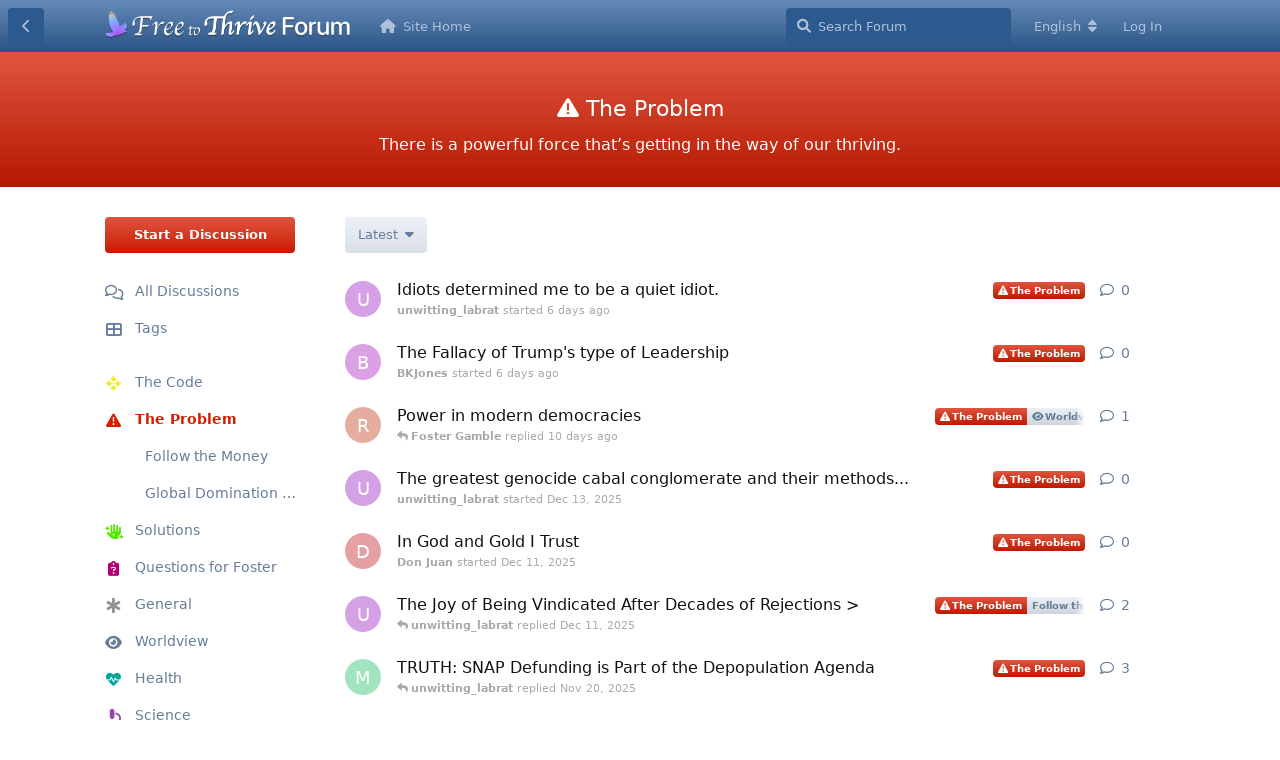

--- FILE ---
content_type: text/html; charset=utf-8
request_url: https://forum.freetothrive.com/t/the-problem
body_size: 20359
content:
<!doctype html>
<html  dir="ltr"        lang="en" >
    <head>
        <meta charset="utf-8">
        <title>The Problem - Free to Thrive Forum</title>

        <link rel="stylesheet" href="https://forum.freetothrive.com/assets/forum.css?v=138a9af5">
<link rel="preload" href="https://forum.freetothrive.com/assets/forum.css?v=138a9af5" as="style">
<link rel="preload" href="https://forum.freetothrive.com/assets/forum.js?v=6bf09b39" as="script">
<link rel="preload" href="https://forum.freetothrive.com/assets/forum-en.js?v=4954c2dd" as="script">
<link rel="preload" href="https://forum.freetothrive.com/assets/extensions/blomstra-fontawesome/fontawesome-6-free/fa-brands-400.woff2" as="font" type="font/woff2" crossorigin="">
<link rel="preload" href="https://forum.freetothrive.com/assets/extensions/blomstra-fontawesome/fontawesome-6-free/fa-regular-400.woff2" as="font" type="font/woff2" crossorigin="">
<link rel="preload" href="https://forum.freetothrive.com/assets/extensions/blomstra-fontawesome/fontawesome-6-free/fa-solid-900.woff2" as="font" type="font/woff2" crossorigin="">
<meta name="viewport" content="width=device-width, initial-scale=1, maximum-scale=1, minimum-scale=1">
<meta name="description" content="There is a powerful force that’s getting in the way of our thriving.">
<meta name="theme-color" content="#31639e">
<link rel="shortcut icon" href="https://forum.freetothrive.com/assets/favicon-pgybqjlh.png">
    </head>

    <body>
        <script defer data-domain="forum.freetothrive.com" src="https://analytics.freetothrive.com/js/script.outbound-links.file-downloads.js"></script>


<div id="app" class="App">

    <div id="app-navigation" class="App-navigation"></div>

    <div id="drawer" class="App-drawer">

        <header id="header" class="App-header">
            <div id="header-navigation" class="Header-navigation"></div>
            <div class="container">
                <div class="Header-title">
                    <a href="https://forum.freetothrive.com" id="home-link">
                                                    <img src="https://forum.freetothrive.com/assets/logo-mm7oxkwu.png" alt="Free to Thrive Forum" class="Header-logo">
                                            </a>
                </div>
                <div id="header-primary" class="Header-primary"></div>
                <div id="header-secondary" class="Header-secondary"></div>
            </div>
        </header>

    </div>

    <main class="App-content">
        <div id="content"></div>

        <div id="flarum-loading" style="display: none">
    Loading...
</div>

<noscript>
    <div class="Alert">
        <div class="container">
            This site is best viewed in a modern browser with JavaScript enabled.
        </div>
    </div>
</noscript>

<div id="flarum-loading-error" style="display: none">
    <div class="Alert">
        <div class="container">
            Something went wrong while trying to load the full version of this site. Try hard-refreshing this page to fix the error.
        </div>
    </div>
</div>

<noscript id="flarum-content">
    <div class="container">
    <h1>The Problem</h1>
    <p>There is a powerful force that’s getting in the way of our thriving.</p>

    <ul>
                    <li>
                <a href="https://forum.freetothrive.com/d/575-idiots-determined-me-to-be-a-quiet-idiot">
                     Idiots determined me to be a quiet idiot.
                </a>
            </li>
                    <li>
                <a href="https://forum.freetothrive.com/d/574-the-fallacy-of-trumps-type-of-leadership">
                    The Fallacy of Trump&#039;s type of Leadership
                </a>
            </li>
                    <li>
                <a href="https://forum.freetothrive.com/d/572-power-in-modern-democracies">
                    Power in modern democracies
                </a>
            </li>
                    <li>
                <a href="https://forum.freetothrive.com/d/566-the-greatest-genocide-cabal-conglomerate-and-their-methods">
                    The greatest genocide cabal conglomerate and their methods...
                </a>
            </li>
                    <li>
                <a href="https://forum.freetothrive.com/d/564-in-god-and-gold-i-trust">
                    In God and Gold I Trust
                </a>
            </li>
                    <li>
                <a href="https://forum.freetothrive.com/d/562-the-joy-of-being-vindicated-after-decades-of-rejections">
                    The Joy of Being Vindicated After Decades of Rejections &gt;
                </a>
            </li>
                    <li>
                <a href="https://forum.freetothrive.com/d/554-truth-snap-defunding-is-part-of-the-depopulation-agenda">
                    TRUTH: SNAP Defunding is Part of the Depopulation Agenda
                </a>
            </li>
                    <li>
                <a href="https://forum.freetothrive.com/d/551-the-end-point-of-human-colony-collapse-diseases-disorder">
                    The End Point of Human Colony Collapse Diseases &amp; Disorder...
                </a>
            </li>
                    <li>
                <a href="https://forum.freetothrive.com/d/365-we-cannot-let-this-happen-again">
                    We cannot let this happen again?
                </a>
            </li>
                    <li>
                <a href="https://forum.freetothrive.com/d/526-confronting-perplexity-of-war-on-humanity">
                    Confronting Perplexity of War on Humanity
                </a>
            </li>
                    <li>
                <a href="https://forum.freetothrive.com/d/537-conservation-of-energy-is-not-violated-if-time-reverses-direction">
                    Conservation of Energy is not violated if Time reverses direction.
                </a>
            </li>
                    <li>
                <a href="https://forum.freetothrive.com/d/395-the-external-authority-cult-threatens-all-of-humanity">
                    The External Authority Cult threatens all of humanity!
                </a>
            </li>
                    <li>
                <a href="https://forum.freetothrive.com/d/356-why-are-we-wasting-time-with-the-selection-distraction">
                    Why are we wasting time with the selection distraction?
                </a>
            </li>
                    <li>
                <a href="https://forum.freetothrive.com/d/366-by-means-of-deception">
                    ...by means of deception
                </a>
            </li>
                    <li>
                <a href="https://forum.freetothrive.com/d/513-why-am-i-still-alive">
                    Why am I still alive?
                </a>
            </li>
                    <li>
                <a href="https://forum.freetothrive.com/d/362-still-allowing-the-criminals-behind-the-911-crime-to-exist-among-us">
                    Still allowing the criminals behind the 911 crime to exist among us?
                </a>
            </li>
                    <li>
                <a href="https://forum.freetothrive.com/d/506-is-this-the-famous-the-final-solution">
                    Is this the famous &quot;The Final Solution?&quot;
                </a>
            </li>
                    <li>
                <a href="https://forum.freetothrive.com/d/505-should-you-consider-to-say-good-buy-to-yourself">
                    should you consider to say good buy to yourself?
                </a>
            </li>
                    <li>
                <a href="https://forum.freetothrive.com/d/498-1-on-1-foster-and-mark-gober">
                    1 on 1 Foster and Mark Gober 
                </a>
            </li>
                    <li>
                <a href="https://forum.freetothrive.com/d/499-please-disprove-these-subjects">
                    Please disprove these subjects
                </a>
            </li>
            </ul>

    
            <a href="https://forum.freetothrive.com/t/the-problem?page=2">Next Page &raquo;</a>
    </div>

</noscript>


        <div class="App-composer">
            <div class="container">
                <div id="composer"></div>
            </div>
        </div>
    </main>

</div>

<style>
  #site-home-link {
    position: relative;
    top: 2px;
    margin-right: 4ex;
  }
</style>

<script>
  (function () {
    const home_link = document.getElementById('home-link');
    const parent = home_link.parentNode;

    const icon = document.createElement('i');
    icon.setAttribute('class', 'fas fa-home');

    const link = document.createElement('a');
    link.setAttribute('href', 'https://www.freetothrive.com');
    link.setAttribute('title', 'Return to the Free to Thrive home');
    link.setAttribute('id', 'site-home-link');
    link.appendChild(icon);

    parent.insertBefore(link, home_link);

    // remove leading space from home_link
    const text = home_link.childNodes[0];
    home_link.removeChild(text);
  }); //();
</script>



        <div id="modal"></div>
        <div id="alerts"></div>

        <script>
            document.getElementById('flarum-loading').style.display = 'block';
            var flarum = {extensions: {}};
        </script>

        <script src="https://forum.freetothrive.com/assets/forum.js?v=6bf09b39"></script>
<script src="https://forum.freetothrive.com/assets/forum-en.js?v=4954c2dd"></script>

        <script id="flarum-json-payload" type="application/json">{"resources":[{"type":"forums","id":"1","attributes":{"title":"Free to Thrive Forum","description":"","showLanguageSelector":true,"baseUrl":"https:\/\/forum.freetothrive.com","basePath":"","baseOrigin":"https:\/\/forum.freetothrive.com","debug":false,"apiUrl":"https:\/\/forum.freetothrive.com\/api","welcomeTitle":"Welcome to the Free to Thrive Forum!","welcomeMessage":"Join discussions with other Free to Thrive members. Paying members also gain exclusive access to ask Foster questions and to participate in the creation of his upcoming book.\n\nChoose a topic to start your discussion, or choose \u201cAll\u00a0Discussions\u201d to view the current discussions.","themePrimaryColor":"#31639e","themeSecondaryColor":"#7196c3","logoUrl":"https:\/\/forum.freetothrive.com\/assets\/logo-mm7oxkwu.png","faviconUrl":"https:\/\/forum.freetothrive.com\/assets\/favicon-pgybqjlh.png","headerHtml":"\u003Cscript defer data-domain=\u0022forum.freetothrive.com\u0022 src=\u0022https:\/\/analytics.freetothrive.com\/js\/script.outbound-links.file-downloads.js\u0022\u003E\u003C\/script\u003E\n","footerHtml":"\u003Cstyle\u003E\n  #site-home-link {\n    position: relative;\n    top: 2px;\n    margin-right: 4ex;\n  }\n\u003C\/style\u003E\n\n\u003Cscript\u003E\n  (function () {\n    const home_link = document.getElementById(\u0027home-link\u0027);\n    const parent = home_link.parentNode;\n\n    const icon = document.createElement(\u0027i\u0027);\n    icon.setAttribute(\u0027class\u0027, \u0027fas fa-home\u0027);\n\n    const link = document.createElement(\u0027a\u0027);\n    link.setAttribute(\u0027href\u0027, \u0027https:\/\/www.freetothrive.com\u0027);\n    link.setAttribute(\u0027title\u0027, \u0027Return to the Free to Thrive home\u0027);\n    link.setAttribute(\u0027id\u0027, \u0027site-home-link\u0027);\n    link.appendChild(icon);\n\n    parent.insertBefore(link, home_link);\n\n    \/\/ remove leading space from home_link\n    const text = home_link.childNodes[0];\n    home_link.removeChild(text);\n  }); \/\/();\n\u003C\/script\u003E\n","allowSignUp":false,"defaultRoute":"\/tags","canViewForum":true,"canStartDiscussion":false,"canSearchUsers":false,"canCreateAccessToken":false,"canModerateAccessTokens":false,"assetsBaseUrl":"https:\/\/forum.freetothrive.com\/assets","canViewFlags":false,"guidelinesUrl":null,"canBypassTagCounts":false,"minPrimaryTags":"1","maxPrimaryTags":"1","minSecondaryTags":"0","maxSecondaryTags":"4","maicol07-sso.signup_url":"https:\/\/www.freetothrive.com\/#\/portal\/signup","maicol07-sso.login_url":"https:\/\/www.freetothrive.com\/#\/portal\/signin","maicol07-sso.logout_url":"https:\/\/www.freetothrive.com\/#\/portal\/account","maicol07-sso.manage_account_url":"https:\/\/www.freetothrive.com\/#\/portal\/account\/profile","maicol07-sso.manage_account_btn_open_in_new_tab":"0","maicol07-sso.remove_login_btn":"","maicol07-sso.remove_signup_btn":"","maicol07-sso.provider_mode":"","ianm-translate.useNativeLocaleNames":true,"ianm-translate.supportedLanguages":["en","vi","uzb","tr","ta","sv","es","sk","si","ru","ro","pl","fa","lt","lv","ko","ja","it","hu","hi","he","el","de","fr","fi","nl","zh-Hans","pt-BR","az","ar"],"fof-user-bio.maxLength":200,"fof-user-bio.maxLines":0,"fof-upload.canUpload":false,"fof-upload.canDownload":true,"fof-upload.composerButtonVisiblity":"upload-btn","fof-merge-discussions.search_limit":4,"canStartPrivateDiscussion":false,"canStartPrivateDiscussionWithUsers":false,"canAddMoreThanTwoUserRecipients":false,"canStartPrivateDiscussionWithGroups":false,"canStartPrivateDiscussionWithBlockers":false,"byobu.icon-badge":"fas fa-map","byobu.icon-postAction":"far fa-map","displayNameDriver":"nickname","setNicknameOnRegistration":true,"randomizeUsernameOnRegistration":true,"allowUsernameMentionFormat":false,"websocket.key":"f180575a41fbde105e9c94d3cffad2bf","websocket.host":"forum.freetothrive.com","websocket.port":443,"websocket.secure":true,"blomstra-realtime.release-discussion-updates-interval":120,"toggleRichTextEditorButton":false},"relationships":{"groups":{"data":[{"type":"groups","id":"1"},{"type":"groups","id":"2"},{"type":"groups","id":"3"},{"type":"groups","id":"4"},{"type":"groups","id":"5"},{"type":"groups","id":"6"},{"type":"groups","id":"7"}]},"tags":{"data":[{"type":"tags","id":"1"},{"type":"tags","id":"15"},{"type":"tags","id":"16"},{"type":"tags","id":"17"},{"type":"tags","id":"30"},{"type":"tags","id":"14"},{"type":"tags","id":"7"},{"type":"tags","id":"12"},{"type":"tags","id":"6"}]},"links":{"data":[{"type":"links","id":"1"}]}}},{"type":"groups","id":"1","attributes":{"nameSingular":"Admin","namePlural":"Admins","color":"#B72A2A","icon":"fas fa-wrench","isHidden":0}},{"type":"groups","id":"2","attributes":{"nameSingular":"Guest","namePlural":"Guests","color":null,"icon":null,"isHidden":0}},{"type":"groups","id":"3","attributes":{"nameSingular":"Member","namePlural":"Members","color":null,"icon":null,"isHidden":0}},{"type":"groups","id":"4","attributes":{"nameSingular":"Mod","namePlural":"Mods","color":"#80349E","icon":"fas fa-bolt","isHidden":0}},{"type":"groups","id":"5","attributes":{"nameSingular":"Patron","namePlural":"Patrons","color":"#006d8f","icon":"fas fa-comment-dollar","isHidden":0}},{"type":"groups","id":"6","attributes":{"nameSingular":"Angel","namePlural":"Angels","color":"#ffaa00","icon":"fas fa-hand-holding-dollar","isHidden":0}},{"type":"groups","id":"7","attributes":{"nameSingular":"Staff","namePlural":"Staff","color":"#9a244f","icon":"fas fa-clipboard-user","isHidden":0}},{"type":"tags","id":"1","attributes":{"name":"General","description":"Discussions that don\u2019t fit into the other topics can go here.","slug":"general","color":"#929292","backgroundUrl":null,"backgroundMode":null,"icon":"fas fa-star-of-life","discussionCount":88,"position":5,"defaultSort":null,"isChild":false,"isHidden":false,"lastPostedAt":"2025-12-05T00:35:18+00:00","canStartDiscussion":false,"canAddToDiscussion":false,"subscription":null}},{"type":"tags","id":"15","attributes":{"name":"The Problem","description":"There is a powerful force that\u2019s getting in the way of our thriving.","slug":"the-problem","color":"#d51d00","backgroundUrl":null,"backgroundMode":null,"icon":"fas fa-triangle-exclamation","discussionCount":85,"position":1,"defaultSort":null,"isChild":false,"isHidden":false,"lastPostedAt":"2026-01-25T01:10:57+00:00","canStartDiscussion":false,"canAddToDiscussion":false,"subscription":null}},{"type":"tags","id":"16","attributes":{"name":"The Code","description":"The code may be our most powerful key to thriving.","slug":"the-code","color":"#eeec1e","backgroundUrl":null,"backgroundMode":null,"icon":"fas fa-arrows-to-dot","discussionCount":55,"position":0,"defaultSort":null,"isChild":false,"isHidden":false,"lastPostedAt":"2025-12-01T17:05:09+00:00","canStartDiscussion":false,"canAddToDiscussion":false,"subscription":null}},{"type":"tags","id":"17","attributes":{"name":"Solutions","description":"What on Earth does it take to thrive?","slug":"solutions","color":"#56e900","backgroundUrl":null,"backgroundMode":null,"icon":"fas fa-hand-sparkles","discussionCount":130,"position":2,"defaultSort":null,"isChild":false,"isHidden":false,"lastPostedAt":"2026-01-19T21:34:43+00:00","canStartDiscussion":false,"canAddToDiscussion":false,"subscription":null}},{"type":"tags","id":"30","attributes":{"name":"Questions for Foster","description":"Paying subscribers can ask Foster anything.","slug":"questions-for-foster","color":"#b30077","backgroundUrl":null,"backgroundMode":null,"icon":"fas fa-clipboard-question","discussionCount":119,"position":3,"defaultSort":null,"isChild":false,"isHidden":false,"lastPostedAt":"2026-01-24T17:05:48+00:00","canStartDiscussion":false,"canAddToDiscussion":false,"subscription":null}},{"type":"tags","id":"14","attributes":{"name":"Worldview","description":"People are engaging worldwide in conversations that inspect and expose various destructive systems and the worldviews that put them in place, supporting the emergence of greater integrity and morality in the process.","slug":"worldview","color":"","backgroundUrl":null,"backgroundMode":null,"icon":"fas fa-eye","discussionCount":28,"position":null,"defaultSort":null,"isChild":false,"isHidden":false,"lastPostedAt":"2026-01-20T18:14:45+00:00","canStartDiscussion":false,"canAddToDiscussion":false,"subscription":null}},{"type":"tags","id":"7","attributes":{"name":"Health","description":"Whole-systems approaches for prevention and healing are emerging, natural treatments and technologies have the potential to cure cancer, and meaningful health care reform can be achieved.","slug":"health","color":"#00a899","backgroundUrl":null,"backgroundMode":null,"icon":"fas fa-heartbeat","discussionCount":26,"position":null,"defaultSort":null,"isChild":false,"isHidden":false,"lastPostedAt":"2026-01-19T21:34:43+00:00","canStartDiscussion":false,"canAddToDiscussion":false,"subscription":null}},{"type":"tags","id":"12","attributes":{"name":"Science","description":"Research and development takes place in a truly free market of voluntary association and results that impact the public are transparent about the sources of their funding. Science is honored for its ability to discover how we can align our systems with natural principles and thrive together on a healthy planet.","slug":"science","color":"#954ba5","backgroundUrl":null,"backgroundMode":null,"icon":"fas fa-microscope","discussionCount":17,"position":null,"defaultSort":null,"isChild":false,"isHidden":false,"lastPostedAt":"2025-09-18T18:52:45+00:00","canStartDiscussion":false,"canAddToDiscussion":false,"subscription":null}},{"type":"tags","id":"6","attributes":{"name":"Governance","description":"We can transition out of current government systems and ultimately create empowering, self-governing, voluntary communities where everyone is given the opportunity to thrive and be truly free.","slug":"governance","color":"#26743f","backgroundUrl":null,"backgroundMode":null,"icon":"fas fa-flag","discussionCount":9,"position":null,"defaultSort":null,"isChild":false,"isHidden":false,"lastPostedAt":"2025-01-03T18:09:23+00:00","canStartDiscussion":false,"canAddToDiscussion":false,"subscription":null}},{"type":"links","id":"1","attributes":{"id":1,"title":"Site Home","icon":"fas fa-home","url":"https:\/\/www.freetothrive.com","position":null,"isInternal":false,"isNewtab":false,"useRelMe":false,"isChild":false}}],"session":{"userId":0,"csrfToken":"u9lcsDQQTpAbGJZOxpAH222m1CVo8eO1oeNcH88b"},"locales":{"en":"English","vi":"Ti\u1ebfng Vi\u1ec7t","uzb":"O\u0027zbek","tr":"Turkish","ta":"\u0ba4\u0bae\u0bbf\u0bb4\u0bcd","sv":"Svenska","es":"Espa\u00f1ol","sk":"Sloven\u010dina","si":"\u0dc3\u0dd2\u0d82\u0dc4\u0dbd","ru":"\u0420\u0443\u0441\u0441\u043a\u0438\u0439","ro":"Romanian","pl":"Polski","fa":"Persian","lt":"Lietuvi\u0173","lv":"Latvian","ko":"\ud55c\uad6d\uc5b4","ja":"\u65e5\u672c\u8a9e","it":"Italiano","hu":"Hungarian","hi":"Hindi","he":"\u05e2\u05d1\u05e8\u05d9\u05ea","el":"Greek","de":"Deutsch","fr":"Fran\u00e7ais","fi":"Suomi","nl":"Nederlands","zh-Hans":"\u7b80\u4f53\u4e2d\u6587","pt-BR":"Portugu\u00eas Brasileiro","az":"Azerbaijani","ar":"Arabic"},"locale":"en","fof-follow-tags.following_page_default":null,"blomstra-realtime.typing-indicator":true,"blomstra-realtime.release-discussion-updates":true,"apiDocument":{"links":{"first":"https:\/\/forum.freetothrive.com\/api\/discussions?sort=\u0026filter%5Btag%5D=the-problem\u0026page%5Blimit%5D=20","next":"https:\/\/forum.freetothrive.com\/api\/discussions?sort=\u0026filter%5Btag%5D=the-problem\u0026page%5Boffset%5D=20\u0026page%5Blimit%5D=20"},"data":[{"type":"discussions","id":"575","attributes":{"title":" Idiots determined me to be a quiet idiot.","slug":"575-idiots-determined-me-to-be-a-quiet-idiot","commentCount":1,"participantCount":1,"createdAt":"2026-01-25T01:10:57+00:00","lastPostedAt":"2026-01-25T01:10:57+00:00","lastPostNumber":1,"canReply":false,"canRename":false,"canDelete":false,"canHide":false,"isApproved":true,"subscription":null,"canTag":false,"isLocked":false,"canLock":false,"canTranslate":true,"detectedLang":"en","canSplit":false,"canMerge":false,"canEditRecipients":false,"canEditUserRecipients":false,"canEditGroupRecipients":false,"isPrivateDiscussion":false,"isSticky":false,"canSticky":false,"canViewWhoTypes":false},"relationships":{"user":{"data":{"type":"users","id":"504"}},"lastPostedUser":{"data":{"type":"users","id":"504"}},"tags":{"data":[{"type":"tags","id":"15"}]},"recipientUsers":{"data":[]},"recipientGroups":{"data":[]},"firstPost":{"data":{"type":"posts","id":"2431"}}}},{"type":"discussions","id":"574","attributes":{"title":"The Fallacy of Trump\u0027s type of Leadership","slug":"574-the-fallacy-of-trumps-type-of-leadership","commentCount":1,"participantCount":1,"createdAt":"2026-01-24T17:19:33+00:00","lastPostedAt":"2026-01-24T17:19:33+00:00","lastPostNumber":1,"canReply":false,"canRename":false,"canDelete":false,"canHide":false,"isApproved":true,"subscription":null,"canTag":false,"isLocked":false,"canLock":false,"canTranslate":true,"detectedLang":"en","canSplit":false,"canMerge":false,"canEditRecipients":false,"canEditUserRecipients":false,"canEditGroupRecipients":false,"isPrivateDiscussion":false,"isSticky":false,"canSticky":false,"canViewWhoTypes":false},"relationships":{"user":{"data":{"type":"users","id":"1386"}},"lastPostedUser":{"data":{"type":"users","id":"1386"}},"tags":{"data":[{"type":"tags","id":"15"}]},"recipientUsers":{"data":[]},"recipientGroups":{"data":[]},"firstPost":{"data":{"type":"posts","id":"2428"}}}},{"type":"discussions","id":"572","attributes":{"title":"Power in modern democracies","slug":"572-power-in-modern-democracies","commentCount":2,"participantCount":2,"createdAt":"2026-01-19T19:19:34+00:00","lastPostedAt":"2026-01-20T18:14:45+00:00","lastPostNumber":2,"canReply":false,"canRename":false,"canDelete":false,"canHide":false,"isApproved":true,"subscription":null,"canTag":false,"isLocked":false,"canLock":false,"canTranslate":true,"detectedLang":"en","canSplit":false,"canMerge":false,"canEditRecipients":false,"canEditUserRecipients":false,"canEditGroupRecipients":false,"isPrivateDiscussion":false,"isSticky":false,"canSticky":false,"canViewWhoTypes":false},"relationships":{"user":{"data":{"type":"users","id":"44"}},"lastPostedUser":{"data":{"type":"users","id":"3"}},"tags":{"data":[{"type":"tags","id":"14"},{"type":"tags","id":"15"}]},"recipientUsers":{"data":[]},"recipientGroups":{"data":[]},"firstPost":{"data":{"type":"posts","id":"2420"}}}},{"type":"discussions","id":"566","attributes":{"title":"The greatest genocide cabal conglomerate and their methods...","slug":"566-the-greatest-genocide-cabal-conglomerate-and-their-methods","commentCount":1,"participantCount":1,"createdAt":"2025-12-13T23:14:09+00:00","lastPostedAt":"2025-12-13T23:14:09+00:00","lastPostNumber":1,"canReply":false,"canRename":false,"canDelete":false,"canHide":false,"isApproved":true,"subscription":null,"canTag":false,"isLocked":false,"canLock":false,"canTranslate":true,"detectedLang":"en","canSplit":false,"canMerge":false,"canEditRecipients":false,"canEditUserRecipients":false,"canEditGroupRecipients":false,"isPrivateDiscussion":false,"isSticky":false,"canSticky":false,"canViewWhoTypes":false},"relationships":{"user":{"data":{"type":"users","id":"504"}},"lastPostedUser":{"data":{"type":"users","id":"504"}},"tags":{"data":[{"type":"tags","id":"15"}]},"recipientUsers":{"data":[]},"recipientGroups":{"data":[]},"firstPost":{"data":{"type":"posts","id":"2396"}}}},{"type":"discussions","id":"564","attributes":{"title":"In God and Gold I Trust","slug":"564-in-god-and-gold-i-trust","commentCount":1,"participantCount":1,"createdAt":"2025-12-11T23:42:30+00:00","lastPostedAt":"2025-12-11T23:42:30+00:00","lastPostNumber":1,"canReply":false,"canRename":false,"canDelete":false,"canHide":false,"isApproved":true,"subscription":null,"canTag":false,"isLocked":false,"canLock":false,"canTranslate":true,"detectedLang":null,"canSplit":false,"canMerge":false,"canEditRecipients":false,"canEditUserRecipients":false,"canEditGroupRecipients":false,"isPrivateDiscussion":false,"isSticky":false,"canSticky":false,"canViewWhoTypes":false},"relationships":{"user":{"data":{"type":"users","id":"2310"}},"lastPostedUser":{"data":{"type":"users","id":"2310"}},"tags":{"data":[{"type":"tags","id":"15"}]},"recipientUsers":{"data":[]},"recipientGroups":{"data":[]},"firstPost":{"data":{"type":"posts","id":"2392"}}}},{"type":"discussions","id":"562","attributes":{"title":"The Joy of Being Vindicated After Decades of Rejections \u003E","slug":"562-the-joy-of-being-vindicated-after-decades-of-rejections","commentCount":3,"participantCount":1,"createdAt":"2025-12-04T15:35:57+00:00","lastPostedAt":"2025-12-11T23:17:49+00:00","lastPostNumber":3,"canReply":false,"canRename":false,"canDelete":false,"canHide":false,"isApproved":true,"subscription":null,"canTag":false,"isLocked":false,"canLock":false,"canTranslate":true,"detectedLang":"en","canSplit":false,"canMerge":false,"canEditRecipients":false,"canEditUserRecipients":false,"canEditGroupRecipients":false,"isPrivateDiscussion":false,"isSticky":false,"canSticky":false,"canViewWhoTypes":false},"relationships":{"user":{"data":{"type":"users","id":"504"}},"lastPostedUser":{"data":{"type":"users","id":"504"}},"tags":{"data":[{"type":"tags","id":"15"},{"type":"tags","id":"21"},{"type":"tags","id":"22"}]},"recipientUsers":{"data":[]},"recipientGroups":{"data":[]},"firstPost":{"data":{"type":"posts","id":"2387"}}}},{"type":"discussions","id":"554","attributes":{"title":"TRUTH: SNAP Defunding is Part of the Depopulation Agenda","slug":"554-truth-snap-defunding-is-part-of-the-depopulation-agenda","commentCount":4,"participantCount":3,"createdAt":"2025-11-06T05:46:01+00:00","lastPostedAt":"2025-11-20T17:41:37+00:00","lastPostNumber":4,"canReply":false,"canRename":false,"canDelete":false,"canHide":false,"isApproved":true,"subscription":null,"canTag":false,"isLocked":false,"canLock":false,"canTranslate":true,"detectedLang":"en","canSplit":false,"canMerge":false,"canEditRecipients":false,"canEditUserRecipients":false,"canEditGroupRecipients":false,"isPrivateDiscussion":false,"isSticky":false,"canSticky":false,"canViewWhoTypes":false},"relationships":{"user":{"data":{"type":"users","id":"2269"}},"lastPostedUser":{"data":{"type":"users","id":"504"}},"tags":{"data":[{"type":"tags","id":"15"}]},"recipientUsers":{"data":[]},"recipientGroups":{"data":[]},"firstPost":{"data":{"type":"posts","id":"2360"}}}},{"type":"discussions","id":"551","attributes":{"title":"The End Point of Human Colony Collapse Diseases \u0026 Disorder...","slug":"551-the-end-point-of-human-colony-collapse-diseases-disorder","commentCount":3,"participantCount":1,"createdAt":"2025-10-26T22:19:09+00:00","lastPostedAt":"2025-10-31T16:55:47+00:00","lastPostNumber":3,"canReply":false,"canRename":false,"canDelete":false,"canHide":false,"isApproved":true,"subscription":null,"canTag":false,"isLocked":false,"canLock":false,"canTranslate":true,"detectedLang":"en","canSplit":false,"canMerge":false,"canEditRecipients":false,"canEditUserRecipients":false,"canEditGroupRecipients":false,"isPrivateDiscussion":false,"isSticky":false,"canSticky":false,"canViewWhoTypes":false},"relationships":{"user":{"data":{"type":"users","id":"504"}},"lastPostedUser":{"data":{"type":"users","id":"504"}},"tags":{"data":[{"type":"tags","id":"15"},{"type":"tags","id":"22"}]},"recipientUsers":{"data":[]},"recipientGroups":{"data":[]},"firstPost":{"data":{"type":"posts","id":"2353"}}}},{"type":"discussions","id":"365","attributes":{"title":"We cannot let this happen again?","slug":"365-we-cannot-let-this-happen-again","commentCount":39,"participantCount":3,"createdAt":"2024-09-16T19:32:55+00:00","lastPostedAt":"2025-10-08T01:02:52+00:00","lastPostNumber":43,"canReply":false,"canRename":false,"canDelete":false,"canHide":false,"isApproved":true,"subscription":null,"canTag":false,"isLocked":false,"canLock":false,"canTranslate":true,"detectedLang":"en","canSplit":false,"canMerge":false,"canEditRecipients":false,"canEditUserRecipients":false,"canEditGroupRecipients":false,"isPrivateDiscussion":false,"isSticky":false,"canSticky":false,"canViewWhoTypes":false},"relationships":{"user":{"data":{"type":"users","id":"1533"}},"lastPostedUser":{"data":{"type":"users","id":"504"}},"tags":{"data":[{"type":"tags","id":"14"},{"type":"tags","id":"15"},{"type":"tags","id":"22"}]},"recipientUsers":{"data":[]},"recipientGroups":{"data":[]},"firstPost":{"data":{"type":"posts","id":"1295"}}}},{"type":"discussions","id":"526","attributes":{"title":"Confronting Perplexity of War on Humanity","slug":"526-confronting-perplexity-of-war-on-humanity","commentCount":5,"participantCount":1,"createdAt":"2025-07-28T13:28:28+00:00","lastPostedAt":"2025-09-22T17:12:55+00:00","lastPostNumber":6,"canReply":false,"canRename":false,"canDelete":false,"canHide":false,"isApproved":true,"subscription":null,"canTag":false,"isLocked":false,"canLock":false,"canTranslate":true,"detectedLang":"en","canSplit":false,"canMerge":false,"canEditRecipients":false,"canEditUserRecipients":false,"canEditGroupRecipients":false,"isPrivateDiscussion":false,"isSticky":false,"canSticky":false,"canViewWhoTypes":false},"relationships":{"user":{"data":{"type":"users","id":"504"}},"lastPostedUser":{"data":{"type":"users","id":"504"}},"tags":{"data":[{"type":"tags","id":"15"}]},"recipientUsers":{"data":[]},"recipientGroups":{"data":[]},"firstPost":{"data":{"type":"posts","id":"2250"}}}},{"type":"discussions","id":"537","attributes":{"title":"Conservation of Energy is not violated if Time reverses direction.","slug":"537-conservation-of-energy-is-not-violated-if-time-reverses-direction","commentCount":1,"participantCount":1,"createdAt":"2025-09-18T18:52:45+00:00","lastPostedAt":"2025-09-18T18:52:45+00:00","lastPostNumber":1,"canReply":false,"canRename":false,"canDelete":false,"canHide":false,"isApproved":true,"subscription":null,"canTag":false,"isLocked":false,"canLock":false,"canTranslate":true,"detectedLang":"en","canSplit":false,"canMerge":false,"canEditRecipients":false,"canEditUserRecipients":false,"canEditGroupRecipients":false,"isPrivateDiscussion":false,"isSticky":false,"canSticky":false,"canViewWhoTypes":false},"relationships":{"user":{"data":{"type":"users","id":"2221"}},"lastPostedUser":{"data":{"type":"users","id":"2221"}},"tags":{"data":[{"type":"tags","id":"8"},{"type":"tags","id":"12"},{"type":"tags","id":"15"},{"type":"tags","id":"22"}]},"recipientUsers":{"data":[]},"recipientGroups":{"data":[]},"firstPost":{"data":{"type":"posts","id":"2293"}}}},{"type":"discussions","id":"395","attributes":{"title":"The External Authority Cult threatens all of humanity!","slug":"395-the-external-authority-cult-threatens-all-of-humanity","commentCount":75,"participantCount":2,"createdAt":"2024-11-28T19:09:18+00:00","lastPostedAt":"2025-06-21T16:39:59+00:00","lastPostNumber":76,"canReply":false,"canRename":false,"canDelete":false,"canHide":false,"isApproved":true,"subscription":null,"canTag":false,"isLocked":false,"canLock":false,"canTranslate":true,"detectedLang":"en","canSplit":false,"canMerge":false,"canEditRecipients":false,"canEditUserRecipients":false,"canEditGroupRecipients":false,"isPrivateDiscussion":false,"isSticky":false,"canSticky":false,"canViewWhoTypes":false},"relationships":{"user":{"data":{"type":"users","id":"1533"}},"lastPostedUser":{"data":{"type":"users","id":"1533"}},"tags":{"data":[{"type":"tags","id":"9"},{"type":"tags","id":"14"},{"type":"tags","id":"15"}]},"recipientUsers":{"data":[]},"recipientGroups":{"data":[]},"firstPost":{"data":{"type":"posts","id":"1487"}}}},{"type":"discussions","id":"356","attributes":{"title":"Why are we wasting time with the selection distraction?","slug":"356-why-are-we-wasting-time-with-the-selection-distraction","commentCount":88,"participantCount":5,"createdAt":"2024-08-28T22:09:11+00:00","lastPostedAt":"2025-06-19T18:17:01+00:00","lastPostNumber":92,"canReply":false,"canRename":false,"canDelete":false,"canHide":false,"isApproved":true,"subscription":null,"canTag":false,"isLocked":false,"canLock":false,"canTranslate":true,"detectedLang":null,"canSplit":false,"canMerge":false,"canEditRecipients":false,"canEditUserRecipients":false,"canEditGroupRecipients":false,"isPrivateDiscussion":false,"isSticky":false,"canSticky":false,"canViewWhoTypes":false},"relationships":{"user":{"data":{"type":"users","id":"1533"}},"lastPostedUser":{"data":{"type":"users","id":"1533"}},"tags":{"data":[{"type":"tags","id":"9"},{"type":"tags","id":"14"},{"type":"tags","id":"15"}]},"recipientUsers":{"data":[]},"recipientGroups":{"data":[]},"firstPost":{"data":{"type":"posts","id":"1258"}}}},{"type":"discussions","id":"366","attributes":{"title":"...by means of deception","slug":"366-by-means-of-deception","commentCount":105,"participantCount":2,"createdAt":"2024-09-16T21:41:51+00:00","lastPostedAt":"2025-06-17T18:21:55+00:00","lastPostNumber":108,"canReply":false,"canRename":false,"canDelete":false,"canHide":false,"isApproved":true,"subscription":null,"canTag":false,"isLocked":false,"canLock":false,"canTranslate":true,"detectedLang":"en","canSplit":false,"canMerge":false,"canEditRecipients":false,"canEditUserRecipients":false,"canEditGroupRecipients":false,"isPrivateDiscussion":false,"isSticky":false,"canSticky":false,"canViewWhoTypes":false},"relationships":{"user":{"data":{"type":"users","id":"1533"}},"lastPostedUser":{"data":{"type":"users","id":"1533"}},"tags":{"data":[{"type":"tags","id":"9"},{"type":"tags","id":"14"},{"type":"tags","id":"15"},{"type":"tags","id":"22"}]},"recipientUsers":{"data":[]},"recipientGroups":{"data":[]},"firstPost":{"data":{"type":"posts","id":"1298"}}}},{"type":"discussions","id":"513","attributes":{"title":"Why am I still alive?","slug":"513-why-am-i-still-alive","commentCount":1,"participantCount":1,"createdAt":"2025-06-16T22:09:05+00:00","lastPostedAt":"2025-06-16T22:09:05+00:00","lastPostNumber":1,"canReply":false,"canRename":false,"canDelete":false,"canHide":false,"isApproved":true,"subscription":null,"canTag":false,"isLocked":false,"canLock":false,"canTranslate":true,"detectedLang":"en","canSplit":false,"canMerge":false,"canEditRecipients":false,"canEditUserRecipients":false,"canEditGroupRecipients":false,"isPrivateDiscussion":false,"isSticky":false,"canSticky":false,"canViewWhoTypes":false},"relationships":{"user":{"data":{"type":"users","id":"504"}},"lastPostedUser":{"data":{"type":"users","id":"504"}},"tags":{"data":[{"type":"tags","id":"15"}]},"recipientUsers":{"data":[]},"recipientGroups":{"data":[]},"firstPost":{"data":{"type":"posts","id":"2187"}}}},{"type":"discussions","id":"362","attributes":{"title":"Still allowing the criminals behind the 911 crime to exist among us?","slug":"362-still-allowing-the-criminals-behind-the-911-crime-to-exist-among-us","commentCount":30,"participantCount":2,"createdAt":"2024-09-10T19:29:35+00:00","lastPostedAt":"2025-06-12T23:49:00+00:00","lastPostNumber":31,"canReply":false,"canRename":false,"canDelete":false,"canHide":false,"isApproved":true,"subscription":null,"canTag":false,"isLocked":false,"canLock":false,"canTranslate":true,"detectedLang":"en","canSplit":false,"canMerge":false,"canEditRecipients":false,"canEditUserRecipients":false,"canEditGroupRecipients":false,"isPrivateDiscussion":false,"isSticky":false,"canSticky":false,"canViewWhoTypes":false},"relationships":{"user":{"data":{"type":"users","id":"1533"}},"lastPostedUser":{"data":{"type":"users","id":"1533"}},"tags":{"data":[{"type":"tags","id":"9"},{"type":"tags","id":"14"},{"type":"tags","id":"15"},{"type":"tags","id":"22"}]},"recipientUsers":{"data":[]},"recipientGroups":{"data":[]},"firstPost":{"data":{"type":"posts","id":"1285"}}}},{"type":"discussions","id":"506","attributes":{"title":"Is this the famous \u0022The Final Solution?\u0022","slug":"506-is-this-the-famous-the-final-solution","commentCount":2,"participantCount":1,"createdAt":"2025-05-27T16:18:36+00:00","lastPostedAt":"2025-05-28T22:27:29+00:00","lastPostNumber":2,"canReply":false,"canRename":false,"canDelete":false,"canHide":false,"isApproved":true,"subscription":null,"canTag":false,"isLocked":false,"canLock":false,"canTranslate":true,"detectedLang":"en","canSplit":false,"canMerge":false,"canEditRecipients":false,"canEditUserRecipients":false,"canEditGroupRecipients":false,"isPrivateDiscussion":false,"isSticky":false,"canSticky":false,"canViewWhoTypes":false},"relationships":{"user":{"data":{"type":"users","id":"504"}},"lastPostedUser":{"data":{"type":"users","id":"504"}},"tags":{"data":[{"type":"tags","id":"15"}]},"recipientUsers":{"data":[]},"recipientGroups":{"data":[]},"firstPost":{"data":{"type":"posts","id":"2146"}}}},{"type":"discussions","id":"505","attributes":{"title":"should you consider to say good buy to yourself?","slug":"505-should-you-consider-to-say-good-buy-to-yourself","commentCount":2,"participantCount":1,"createdAt":"2025-05-24T14:19:44+00:00","lastPostedAt":"2025-05-24T14:36:44+00:00","lastPostNumber":2,"canReply":false,"canRename":false,"canDelete":false,"canHide":false,"isApproved":true,"subscription":null,"canTag":false,"isLocked":false,"canLock":false,"canTranslate":true,"detectedLang":"en","canSplit":false,"canMerge":false,"canEditRecipients":false,"canEditUserRecipients":false,"canEditGroupRecipients":false,"isPrivateDiscussion":false,"isSticky":false,"canSticky":false,"canViewWhoTypes":false},"relationships":{"user":{"data":{"type":"users","id":"504"}},"lastPostedUser":{"data":{"type":"users","id":"504"}},"tags":{"data":[{"type":"tags","id":"15"}]},"recipientUsers":{"data":[]},"recipientGroups":{"data":[]},"firstPost":{"data":{"type":"posts","id":"2136"}}}},{"type":"discussions","id":"498","attributes":{"title":"1 on 1 Foster and Mark Gober ","slug":"498-1-on-1-foster-and-mark-gober","commentCount":4,"participantCount":2,"createdAt":"2025-05-01T21:59:37+00:00","lastPostedAt":"2025-05-06T18:18:38+00:00","lastPostNumber":4,"canReply":false,"canRename":false,"canDelete":false,"canHide":false,"isApproved":true,"subscription":null,"canTag":false,"isLocked":false,"canLock":false,"canTranslate":true,"detectedLang":"en","canSplit":false,"canMerge":false,"canEditRecipients":false,"canEditUserRecipients":false,"canEditGroupRecipients":false,"isPrivateDiscussion":false,"isSticky":false,"canSticky":false,"canViewWhoTypes":false},"relationships":{"user":{"data":{"type":"users","id":"1807"}},"lastPostedUser":{"data":{"type":"users","id":"1807"}},"tags":{"data":[{"type":"tags","id":"12"},{"type":"tags","id":"14"},{"type":"tags","id":"15"},{"type":"tags","id":"21"},{"type":"tags","id":"22"}]},"recipientUsers":{"data":[]},"recipientGroups":{"data":[]},"firstPost":{"data":{"type":"posts","id":"2101"}}}},{"type":"discussions","id":"499","attributes":{"title":"Please disprove these subjects","slug":"499-please-disprove-these-subjects","commentCount":1,"participantCount":1,"createdAt":"2025-05-01T23:48:45+00:00","lastPostedAt":"2025-05-01T23:48:45+00:00","lastPostNumber":1,"canReply":false,"canRename":false,"canDelete":false,"canHide":false,"isApproved":true,"subscription":null,"canTag":false,"isLocked":false,"canLock":false,"canTranslate":true,"detectedLang":"en","canSplit":false,"canMerge":false,"canEditRecipients":false,"canEditUserRecipients":false,"canEditGroupRecipients":false,"isPrivateDiscussion":false,"isSticky":false,"canSticky":false,"canViewWhoTypes":false},"relationships":{"user":{"data":{"type":"users","id":"504"}},"lastPostedUser":{"data":{"type":"users","id":"504"}},"tags":{"data":[{"type":"tags","id":"15"}]},"recipientUsers":{"data":[]},"recipientGroups":{"data":[]},"firstPost":{"data":{"type":"posts","id":"2103"}}}}],"included":[{"type":"users","id":"504","attributes":{"username":"1shnkfjqx519hexwdedbaxqsmc","displayName":"unwitting_labrat","avatarUrl":null,"slug":"1shnkfjqx519hexwdedbaxqsmc"}},{"type":"users","id":"1386","attributes":{"username":"r8g5zm0kx90hv5kwbb7pxweb3g","displayName":"BKJones","avatarUrl":null,"slug":"r8g5zm0kx90hv5kwbb7pxweb3g"}},{"type":"users","id":"44","attributes":{"username":"sqarrnhe793g5c7trf8fvyxcfc","displayName":"Raymond Baranak","avatarUrl":null,"slug":"sqarrnhe793g5c7trf8fvyxcfc"}},{"type":"users","id":"3","attributes":{"username":"e9z12kpds94kn592ztnwv1rkwm","displayName":"Foster Gamble","avatarUrl":"https:\/\/forum.freetothrive.com\/assets\/avatars\/Xm0IjHYeFqul8ov7.png","slug":"e9z12kpds94kn592ztnwv1rkwm"}},{"type":"users","id":"2310","attributes":{"username":"12efjxfhqn0zqdfxk0vyprcb7w","displayName":"Don Juan","avatarUrl":null,"slug":"12efjxfhqn0zqdfxk0vyprcb7w"}},{"type":"users","id":"2269","attributes":{"username":"3g8p0ghc210z5bnj1dn7q1qfbg","displayName":"Montana G.","avatarUrl":null,"slug":"3g8p0ghc210z5bnj1dn7q1qfbg"}},{"type":"users","id":"1533","attributes":{"username":"6bnb372y2d0fkc01kgeabqeffg","displayName":"Craig Johnson","avatarUrl":null,"slug":"6bnb372y2d0fkc01kgeabqeffg"}},{"type":"users","id":"2221","attributes":{"username":"7z6zc1bzn11wb7vztvx77q8m3r","displayName":"Unknown Vinyasi","avatarUrl":null,"slug":"7z6zc1bzn11wb7vztvx77q8m3r"}},{"type":"users","id":"1807","attributes":{"username":"60vett5a8d4kh1aygye1e67b8c","displayName":"Alex Landry","avatarUrl":null,"slug":"60vett5a8d4kh1aygye1e67b8c"}},{"type":"tags","id":"15","attributes":{"name":"The Problem","description":"There is a powerful force that\u2019s getting in the way of our thriving.","slug":"the-problem","color":"#d51d00","backgroundUrl":null,"backgroundMode":null,"icon":"fas fa-triangle-exclamation","discussionCount":85,"position":1,"defaultSort":null,"isChild":false,"isHidden":false,"lastPostedAt":"2026-01-25T01:10:57+00:00","canStartDiscussion":false,"canAddToDiscussion":false,"subscription":null}},{"type":"tags","id":"14","attributes":{"name":"Worldview","description":"People are engaging worldwide in conversations that inspect and expose various destructive systems and the worldviews that put them in place, supporting the emergence of greater integrity and morality in the process.","slug":"worldview","color":"","backgroundUrl":null,"backgroundMode":null,"icon":"fas fa-eye","discussionCount":28,"position":null,"defaultSort":null,"isChild":false,"isHidden":false,"lastPostedAt":"2026-01-20T18:14:45+00:00","canStartDiscussion":false,"canAddToDiscussion":false,"subscription":null}},{"type":"tags","id":"21","attributes":{"name":"Follow the Money","description":"Investigate any major sector of human activity and you will discover the same people are in control, benefitting financially, literally making out like bandits.","slug":"follow-the-money","color":"","backgroundUrl":null,"backgroundMode":null,"icon":"","discussionCount":10,"position":0,"defaultSort":null,"isChild":true,"isHidden":false,"lastPostedAt":"2025-12-11T23:17:49+00:00","canStartDiscussion":false,"canAddToDiscussion":false,"subscription":null},"relationships":{"parent":{"data":{"type":"tags","id":"15"}}}},{"type":"tags","id":"22","attributes":{"name":"Global Domination Agenda","description":"What is keeping us from thriving? After a lifetime journey of pursuing that question, my research revealed that a small group of financial elite have gained control over key areas of our lives\u2014energy, food, health care, education and more\u2014and are the single greatest threat to humanity\u2019s ability to thrive.","slug":"global-domination-agenda","color":"","backgroundUrl":null,"backgroundMode":null,"icon":"","discussionCount":23,"position":1,"defaultSort":null,"isChild":true,"isHidden":false,"lastPostedAt":"2025-12-11T23:17:49+00:00","canStartDiscussion":false,"canAddToDiscussion":false,"subscription":null},"relationships":{"parent":{"data":{"type":"tags","id":"15"}}}},{"type":"tags","id":"8","attributes":{"name":"Infrastructure","description":"Innovative, sustainable, eco-friendly technologies can better support our lives and communities. Shrinking government and moving into a truly free market can liberate creativity, lower the costs and raise the quality of our roads, utilities and other infrastructure.","slug":"infrastructure","color":"#0098bd","backgroundUrl":null,"backgroundMode":null,"icon":"fas fa-bridge","discussionCount":5,"position":null,"defaultSort":null,"isChild":false,"isHidden":false,"lastPostedAt":"2025-09-18T18:52:45+00:00","canStartDiscussion":false,"canAddToDiscussion":false,"subscription":null}},{"type":"tags","id":"12","attributes":{"name":"Science","description":"Research and development takes place in a truly free market of voluntary association and results that impact the public are transparent about the sources of their funding. Science is honored for its ability to discover how we can align our systems with natural principles and thrive together on a healthy planet.","slug":"science","color":"#954ba5","backgroundUrl":null,"backgroundMode":null,"icon":"fas fa-microscope","discussionCount":17,"position":null,"defaultSort":null,"isChild":false,"isHidden":false,"lastPostedAt":"2025-09-18T18:52:45+00:00","canStartDiscussion":false,"canAddToDiscussion":false,"subscription":null}},{"type":"tags","id":"9","attributes":{"name":"Justice","description":"We can create a justice system based on the principle of non-violation that serves and protects everyone.","slug":"justice","color":"#1a6d9c","backgroundUrl":null,"backgroundMode":null,"icon":"fas fa-scale-balanced","discussionCount":6,"position":null,"defaultSort":null,"isChild":false,"isHidden":false,"lastPostedAt":"2025-06-21T16:39:59+00:00","canStartDiscussion":false,"canAddToDiscussion":false,"subscription":null}},{"type":"posts","id":"2431","attributes":{"number":1,"createdAt":"2026-01-25T01:10:57+00:00","contentType":"comment","contentHtml":" \u003Cp\u003E\u003Ca href=\u0022https:\/\/www.bing.com\/videos\/riverview\/relatedvideo?pglt=163\u0026amp;q=idiots+think+they+are+smart+schopenhauer\u0026amp;gs_lcrp=EgRlZGdlKgYIABBFGDkyBggAEEUYOTIHCAEQ6wcYQNIBCTcyNzQ0ajBqMagCCLACAQ\u0026amp;PC=HCTS\u0026amp;mmscn=vwrc\u0026amp;mid=4410F5C47919D8F381A34410F5C47919D8F381A3\u0026amp;ntb=1\u0026amp;msockid=7e8ac383f3b511f0addcd56ecd243bc4\u0022 rel=\u0022ugc nofollow\u0022\u003Ehttps:\/\/www.bing.com\/videos\/riverview\/relatedvideo?pglt=163\u0026amp;q=idiots+think+they+are+smart+schopenhauer\u0026amp;gs_lcrp=EgRlZGdlKgYIABBFGDkyBggAEEUYOTIHCAEQ6wcYQNIBCTcyNzQ0ajBqMagCCLACAQ\u0026amp;PC=HCTS\u0026amp;mmscn=vwrc\u0026amp;mid=4410F5C47919D8F381A34410F5C47919D8F381A3\u0026amp;ntb=1\u0026amp;msockid=7e8ac383f3b511f0addcd56ecd243bc4\u003C\/a\u003E\u003C\/p\u003E\n\n\u003Cp\u003EYears of idiotic experiences caused me a smarter idiot.\u003C\/p\u003E","renderFailed":false,"detectedLang":"en","mentionedByCount":0}},{"type":"posts","id":"2428","attributes":{"number":1,"createdAt":"2026-01-24T17:19:33+00:00","contentType":"comment","contentHtml":"\u003Cp\u003EJust wonder if we could have more of an avid discussion focus on not only the \u201cwhat\u201d in terms of Trump\u2019s exploits,\u003C\/p\u003E\n\n\u003Cp\u003Ebut more focus on the \u201chow\u201d, and \u201cwhy\u201d he persists in his awkward manner of  leveraging his form of provocation\u003C\/p\u003E\n\n\u003Cp\u003Eto effectuate his sense (or lack of sense) of operation.  His obtuse style, executive privilege over-reach, and overall lack of diplomatic training are always so obvious. In brief he functions as a Real Estate Developer elevated to the world scene, and not really Presidential material in character at all. Real Presidents are Statemen, and have cultivated manners for breakthrough strategies and coherent tactics in terms of maintaining a geopolitical balance of power with economic reciprocity, instead of dominating other countries\u2019 agenda\u2019s to capture their resources (Petrol Market in Venezuela), (Rare Earth minerals in Greenland, etc.) and not realizing what negotiating of self-determination might actually mean to each country. I\u2019m personally rooting for his impeachment again and replacement by a true humanitarian with more ethnic consciousness of all peoples, and a sense of propriety that views the more creative side of doing business.\u003C\/p\u003E        \n\n  \u003Cp\u003EIts hard to believe Trump is not being partly run by the corrupt Cabal \u0026amp; Zionists handlers behind the scenes. But also not to forget that certain people  do believe on a higher level of Intel that there are actually (2) different Trumps (including a provocative Doppelganger) and that the real Trump has not been seen since he went to Canada after his meeting with Prime Minister Mark Carney.  This restores some faith that there may be a more conscientious Trump harboring in NORAD(?) to re-emerge after the Zionist forces have been defeated, and their ploys shutdown. Otherwise it seems both Congress and the White House are still being mostly compromised by the fake Israeli Zionists still trying to run the world as a petrol based economy, instead of more inspired reach for new energy systems, and potentially even \u201cfree energy\u201d in a more enlightened understanding of what\u2019s possible.    Respectfully submitted, Brian K Jones, University of Arkansas Honorary Fellow. Fayetteville, AR\u003C\/p\u003E ","renderFailed":false,"detectedLang":"en","mentionedByCount":0}},{"type":"posts","id":"2420","attributes":{"number":1,"createdAt":"2026-01-19T19:19:34+00:00","contentType":"comment","contentHtml":"\u003Cp\u003EHow does power actually operate in modern democracies, not how it\u2019s advertised?\u003C\/p\u003E\n\n\u003Cp\u003EPower doesn\u2019t respond to outrage it responds to pressure that threatens incentives.\u003C\/p\u003E\n\n\u003Cp\u003EWhat incentives actually run the system?\u003C\/p\u003E\n\n\u003Cp\u003EMoney, reelection probability, legal insulation and narrative control, everything else is decoration.\u003C\/p\u003E\n\n\u003Cp\u003EWhy does corruption seem to survive every election cycle?\u003C\/p\u003E\n\n\u003Cp\u003EElection corruption shames the players, not the reward structure, the game stays intact.\u003C\/p\u003E\n\n\u003Cp\u003EWhat do you think politicians are briefed on first once they enter the system?\u003C\/p\u003E\n\n\u003Cp\u003EPleasing donors is safer than pleasing voters because donors are consistent and voters are distracted.\u003C\/p\u003E\n\n\u003Cp\u003E\u00a0Why is everything so complicated and hard to understand?\u003C\/p\u003E\n\n\u003Cp\u003E\u00a0Complexity is camouflage. When citizens can\u2019t track cause and effect, then accountability dissolves.\u003C\/p\u003E\n\n\u003Cp\u003EWhy does nothing seem to change even after major scandals?\u003C\/p\u003E\n\n\u003Cp\u003EBecause scandals damage personal reputations only, the overall incentives remain, systems recover from embarrassment easily.\u003C\/p\u003E\n\n\u003Cp\u003EWhat scares those in power?\u003C\/p\u003E\n\n\u003Cp\u003E\u00a0It\u2019s a pattern recognition at scale when citizens stop reacting to moments and start tracking incentives overtime.\u003C\/p\u003E\n\n\u003Cp\u003EWhat do politicians hope we never understand?\u003C\/p\u003E\n\n\u003Cp\u003EPower doesn\u2019t require your agreement; it only requires your confusion.\u003C\/p\u003E\n\n\u003Cp\u003EWhat\u2019s a concrete example of something the average citizen could do, to change things?\u003C\/p\u003E\n\n\u003Cp\u003EStop debating opinions start tracking patterns. What was promised, what was funded, and what happened afterwards.\u003C\/p\u003E\n\n\u003Cp\u003EWhat would that do?\u003C\/p\u003E\n\n\u003Cp\u003EIt would break the one thing; the system relies on your distraction. They can survive your anger your apathy even your ideology but they can\u2019t survive you paying attention together.\u003C\/p\u003E","renderFailed":false,"detectedLang":"en","mentionedByCount":0}},{"type":"posts","id":"2396","attributes":{"number":1,"createdAt":"2025-12-13T23:14:09+00:00","contentType":"comment","contentHtml":"\u003Cp\u003E\u2026have to be suppressed, eliminated before wasting more time and effort considering even one other subject.\u003C\/p\u003E \n\n \u003Cp\u003EThere must be uncountable hired devilish hired agents of losers among the population. I personally know two of them. One superhoily one told me he \u003Cem\u003Eplanted100 churches\u003C\/em\u003E. Did Jesus even do that?\u003C\/p\u003E\n\n\u003Cp\u003EInstead, he burned down the one where mind-controlled his flock with CruelHate to add to his fast-growing wealth.\u003Cbr\u003E\nPrepare for your soul for departure.\u003C\/p\u003E\n\n\u003Cp\u003E\u003Cem\u003ELike they say in Zen, when you attain Satori, nothing is left for you in that moment than to have a good laugh.\u003C\/em\u003E\u003Cbr\u003E\n~ Alan Watts, Fractal Enlightenment\u003C\/p\u003E\n","renderFailed":false,"detectedLang":"en","mentionedByCount":0}},{"type":"posts","id":"2392","attributes":{"number":1,"createdAt":"2025-12-11T23:42:30+00:00","contentType":"comment","contentHtml":"\u003Ch3\u003E\u003Cstrong\u003EDear Queens and Kings; greetings\u2026\u003C\/strong\u003E\u003C\/h3\u003E\n\n\u003Cp\u003EShould we manage to survive the unfolding evil destructive existential threat posed by the evil global power \u2018Elite\u2019, it will be a critical positioning necessity to objectively understand what is happening in key areas of the world, and where things are heading. I believe that against all odds, we will survive (and thrive), but the road from here to there is\/will be a worthy challenge indeed. These missives are my attempt to be of some modest assistance on that journey we are all necessarily taking.\u003C\/p\u003E\n\n\u003Cp\u003EThe world is currently transiting a paradigm shift of what is in my opinion a grand supercycle degree, due to the challenges posed by \u003Cstrong\u003EAI\/CBCD\u2019s, the global power transition away from western dominance, debt\/leverage, and the unfolding threat posed by the evil global \u2018elite\u2019,\u003C\/strong\u003E who are caught in the grip of anti social violent suicide psychosis. (manifesting as wars\/conflicts\/plandemics\/propaganda\/speech-freedom supression\/governmental debt\/Inflation\/corruption\/sexual deviancy etc etc)\u003C\/p\u003E\n\n\u003Cp\u003EThe first priority in positioning for success on this journey is to do whatever it takes to attain the mental capability of clarity and objectivity, as our minds are the most powerful tool available to each of us, already gifted to us and capable of Real, not artificial, Intelligence. Interestingly, the first Krishnamurti book presented to me was called \u2018The Awakening Of Intelligence\u2019. The barrier we each need to defeat in order to attain that critical capability is simply the \u2018conditioning\u2019 of our upbringing and formal \u2018education\u2019. Everything we think we \u2018know\u2019 must be re examined and \u2018proved\u2019, or if no time is available for that, just \u2018take a hard look and start from scratch again\u2019. (and get ready and be willing to experience undoubtedly incoming dislocation\/disturbance). This can and must be done. Choice is not a viable option in this case, is it.\u003C\/p\u003E\n\n\u003Cp\u003EAs one attains some level of said objective clarity, one will naturally begin making good decisions for effective positioning. This will allow for one to help not only oneself, but family, friends, and thus society.\u003C\/p\u003E\n\n\u003Cp\u003EIn this light, lets \u2018dive in\u2019, as they say, to a potentially critical current danger to the modern Matrix (in addition to Nuclear War, lol)\u003C\/p\u003E\n\n\u003Ch3\u003E\u003Cstrong\u003EFinancialization and Crypto\u003C\/strong\u003E\u003C\/h3\u003E\n\n\u003Ch4\u003E\u003Cstrong\u003EI would like to explore briefly modern market dynamics and why they are at some point (likely pretty soon, IMO) doomed to fail and collapse. (Good news, BTW). This is important as it involves something critical we all engage with every day (money\/currency) and jobs\/economy.\u003C\/strong\u003E\u003C\/h4\u003E\n\n\u003Cp\u003EOne concept important to at least superficially understand is called \u003Cstrong\u003E\u2018Financialization\u2019\u003C\/strong\u003E. Here is what AI says about it;\u003C\/p\u003E\n\n\u003Cp\u003E*\u003Cstrong\u003EFinancialization\u003C\/strong\u003E is the process by which financial markets, financial institutions, and financial motives gain increasing influence over economic policy and outcomes, both nationally and internationally.\u003C\/p\u003E\n\n\u003Cp\u003E\u003Cstrong\u003EKey Features of Financialization\u003C\/strong\u003E*\u003C\/p\u003E\n\n\u003Cp\u003E\u003Cem\u003E\u2022 \u003Cstrong\u003EShift in Profit Sources:\u003C\/strong\u003E Profit-making increasingly occurs through financial channels, such as financial trading or securities, rather than traditional trade or the production of goods.\u003C\/em\u003E\u003C\/p\u003E\n\n\u003Cp\u003E*\u2022 \u003Cstrong\u003EBroader Economic Impact:\u003C\/strong\u003E Financialization changes how companies and households operate, often resulting in increased household debt, expanded consumer credit, and greater corporate involvement in financial markets.\u003C\/p\u003E\n\n\u003Cp\u003E\u2022 \u003Cstrong\u003ESector Influence:\u003C\/strong\u003E The financial sector\u2019s significance rises relative to the real sector (manufacturing, services), impacting investment priorities and economic stability.*\u003C\/p\u003E\n\n\u003Cp\u003E\u003Cstrong\u003EWhat this really means is that a very large proportion of economic activity is now indirect, in the hands of large players, and leveraged by debt. Why is this an issue, one may ask. It\u2019s a potential systemic risk because;\u003C\/strong\u003E\u003C\/p\u003E\n\n\u003Cp\u003E\u003Cem\u003E1. it is now much larger than ever before (too big to fail for the system to handle)\u003C\/em\u003E\u003C\/p\u003E\n\n\u003Cp\u003E\u003Cem\u003E2. it is in the hands of a relatively few large players (who can quickly panic sell)\u003C\/em\u003E\u003C\/p\u003E\n\n\u003Cp\u003E\u003Cem\u003E3. it is Leveraged (debt increases the risk of #2 above)\u003C\/em\u003E\u003C\/p\u003E\n\n\u003Cp\u003E\u003Cem\u003E4. it can move very fast (vulnerable to panic button mass selling)\u003C\/em\u003E\u003C\/p\u003E\n\n\u003Cp\u003E\u003Cem\u003E5. it can bring down the system due to the above and \u2018contagion\u2019 risk (a problem in one area affects other areas)\u003C\/em\u003E\u003C\/p\u003E\n\n\u003Cp\u003ENext thing to understand is that in a leveraged (debt based) system such as \u003Cstrong\u003Ethe current debt based fiat matrix\u003C\/strong\u003E, everything is sitting on a \u003Cstrong\u003E\u003Cem\u003Efoundation of real asset collateral\u003C\/em\u003E\u003C\/strong\u003E. If the (paper) value of that collateral drops, (stocks, bonds, real estate, crypto etc) \u003Cstrong\u003Ethe stress on the system increases exponentially\u003C\/strong\u003E. It has been postulated by some experts that, due to the current extreme leverage imbedded, at this point the point of no return may have been reduced to something like ~ -25%. This is why Governments\/CB\u2019s ever more quickly and with greater force institute bailouts when panic selling erupts (QE).\u003C\/p\u003E\n\n\u003Cp\u003EWith that as background, lets focus on the most leveraged and volatile \u2018asset\u2019 today, \u003Cstrong\u003ECRYPTO.\u003C\/strong\u003E This market, (led by the big kahuna, Bitcon), is now \u003Cstrong\u003E$3 Trillion\u003C\/strong\u003E in size, with Bitcon having ~57%. It used to be that this market was outside the mainstream markets, and thus isolated, but through ETF\u2019s and, ta da - \u003Cstrong\u003EStablecoins\u003C\/strong\u003E, it is now imbedded, with a high risk of the dreaded \u003Cstrong\u003Esystemic\u003C\/strong\u003E \u003Cstrong\u003Econtagion\u003C\/strong\u003E.\u003C\/p\u003E\n\n\u003Cp\u003EAt the same time, it is mostly UNREGULATED, meaning essentially Uncontrolled and opaque. For a thorough explanation of the special new and serious risks posed by this modern highly leveraged monetary \u2018asset\u2019, I suggest you allocate your precious attention to this \u003Ca href=\u0022https:\/\/www.youtube.com\/watch?v=6fNUfptMYuA\u0022 rel=\u0022ugc nofollow\u0022\u003Evideo\u003C\/a\u003E.\u003C\/p\u003E\n\n\u003Cp\u003EI posit that \u003Cstrong\u003Ethose who really understand\u003C\/strong\u003E (to stand under real knowledge) the following will realize that we are all rapidly approaching the point where not much else really matters. (for a time). So I exhort you to give it your best effort so you will attain full understanding of the importance of what is ever more rapidly approaching.\u003C\/p\u003E\n\n\u003Cp\u003EI, and others, like Grant Williams in \u003Cstrong\u003E\u003Ca href=\u0022https:\/\/www.youtube.com\/watch?v=5AU8qlginOQ\u0022 rel=\u0022ugc nofollow\u0022\u003Ethe linked vid\u003C\/a\u003E\u003C\/strong\u003E, have pointed out the foundational place \u003Cstrong\u003ETRUST\u003C\/strong\u003E holds in every aspect of Life and society. One aspect of the Fourth Turning (Winter) phase of the societal 4 season cycle we are currently transiting is the \u003Cstrong\u003E\u003Cem\u003Ebreakdown of trust\u003C\/em\u003E\u003C\/strong\u003E. How to measure it is an interesting question. Lets try this. Is your \u003Cstrong\u003Etrust in our leaders\/government institutions\u003C\/strong\u003E growing or waning? Mine is very high and growing fast. Shocked, right? Wait, let me explain.\u003C\/p\u003E\n\n\u003Cp\u003EI completely trust that \u003Cstrong\u003E\u003Cem\u003Ethey are corrupt puppets\u003C\/em\u003E\u003C\/strong\u003E of the evil \u2018elite\u2019 masters of the global matrix societal construct system. I have high trust that I know \u003Cstrong\u003E\u003Cem\u003Ethey are lying\u003C\/em\u003E\u003C\/strong\u003E when their lips are moving. I have complete trust that \u003Cstrong\u003E\u003Cem\u003Ethey have no real interest in my\/our wellbeing\u003C\/em\u003E\u003C\/strong\u003E. I have total trust that \u003Cstrong\u003E\u003Cem\u003Ethey want to gain total control\u003C\/em\u003E\u003C\/strong\u003E over my speech and actions and money.\u003C\/p\u003E\n\n\u003Cp\u003ESpeaking to my Queen sister, she pointed out that she now looks for specials when she shops for food more than she used to. That\u2019s because of the dreaded \u003Cstrong\u003E\u003Cem\u003EINFLATION monster\u003C\/em\u003E\u003C\/strong\u003E that has been gaining power in the world again the last few years (which I warned about long ago). That monster is a feature of \u003Cstrong\u003E\u003Cem\u003Ethe evil \u2018FIAT\u2019 monetary system\u003C\/em\u003E\u003C\/strong\u003E extant in the world for the past few centuries. It was introduced slowly beginning with paper currency in the 1600\u2019s. (Fiat means \u2018Faith\u2019). Faith relates to non material\/unreal things.\u003C\/p\u003E\n\n\u003Cp\u003EThe proper way to think about the INFLATION monster is as \u003Cstrong\u003Ea loss in the purchasing power of the (fiat) currency due to overprinting it.\u003C\/strong\u003E (rising prices is a side effect) For example, the US dollar \u003Cstrong\u003E(credit \u2018notes\u2019 of the Fed)\u003C\/strong\u003E has lost ~99% of its value since 1913. That year, one ounce of Gold (real money) cost ~32 (fiat debt based) dollars. Today \u003Cstrong\u003E\u003Cem\u003Ethat same gold ounce\u003C\/em\u003E\u003C\/strong\u003E costs ~4250 (fiat debt based) dollars. When Alan Greenspan retired from the Fed, he noted that \u003Cstrong\u003E\u003Cem\u003EINFLATION is theft\u003C\/em\u003E\u003C\/strong\u003E. Another way to view inflation is as \u003Cstrong\u003Ethe erosion of Trust.\u003C\/strong\u003E That\u2019s because money (currently fiat currency) requires Trust to function, and INFLATION is a measure of the loss of that critical Trust. Please note that there have been over 200 fiat currencies, and they have all collapsed (complete loss of Trust). This fiat iteration (global) led by the US dollar is now only 1% away.\u003C\/p\u003E\n\n\u003Cp\u003ETHEY say INFLATION in the US is now ~3.3%. We all know that is a lie, right! But it should be noted that real \u2018money\u2019, Gold was ~ $2650 at the beginning of the year, and is now ~$4250. That\u2019s \u003Cstrong\u003E\u003Cem\u003Ethe real INFLATION rate,\u003C\/em\u003E\u003C\/strong\u003E dear ones. Gold is money, and so Gold is the real measure, ok. So \u003Cstrong\u003E\u003Cem\u003Ethe fiat debasement rate is now very fast and rising\u003C\/em\u003E\u003C\/strong\u003E. That never reverses. It means we are rapidly approaching the \u2018event horizon\u2019 into total collapse.\u003C\/p\u003E\n\n\u003Cp\u003EThe Fed just lowered its interest rate. Expected. The surprise was that they also announced \u003Cstrong\u003E\u003Cem\u003Ethe beginning of (wait for it) \u2018temporary\u2019 printing (Not QE)\u003C\/em\u003E\u003C\/strong\u003E hahaha. This is emergency hyper Monster food and a virtual certainty trigger for the incoming fiat collapse \u2018event horizon\u2019 inflection point.\u003C\/p\u003E\n\n\u003Ch2\u003E\u003Cstrong\u003EIn God and Gold I Trust\u003C\/strong\u003E\u003C\/h2\u003E","renderFailed":false,"detectedLang":null,"mentionedByCount":0}},{"type":"posts","id":"2387","attributes":{"number":1,"createdAt":"2025-12-04T15:35:57+00:00","contentType":"comment","contentHtml":"\u003Cp\u003Ewhile watching scientific synthetic pill-filled people die miserably slowly. \u003Cbr\u003E\nTime-sensitive Free Viewing Documentary: \u003Cbr\u003E\n\u003Ca href=\u0022https:\/\/justlookup.healthsecret.com\/free-screening\/\u0022 rel=\u0022ugc nofollow\u0022\u003Ehttps:\/\/justlookup.healthsecret.com\/free-screening\/\u003C\/a\u003E\u003C\/p\u003E\n\n\u003Cp\u003EAcross the country, scientists and citizens are finding aluminum nanoparticles in rain, snow, fog, soil\u2026\u003Cbr\u003E\n\u200b\u003Cbr\u003E\nAnd even inside human brain tissue.\u003Cbr\u003E\n\u200b\u003Cbr\u003E\n\u200bNot at background levels. Not at trace levels. But at 100x\u2026 1,000x\u2026 even 120,000x higher than what should ever appear in nature.\u003C\/p\u003E","renderFailed":false,"detectedLang":"en","mentionedByCount":0}},{"type":"posts","id":"2360","attributes":{"number":1,"createdAt":"2025-11-06T05:46:01+00:00","contentType":"comment","contentHtml":"  \u003Cp\u003EI have been onboard with Thrive and what Foster Gamble stands for from the beginning. I knew about what the elites were up to so when I saw the movie Thrive when Foster brought it to Ashland, Oregon where I live I was so exuberant, thrilled at his honesty and courage. Having a chance to meet both Foster and Kimberly was amazing for me. I I feel so thankful to them for bringing out the truth. But today, I was looking up some of the news sources that Foster and Kimberly have listed that are considered as trustworthy. Let me preface this by saying that of course I don\u2019t hold Foster and Kimberly accountable for everything said by these news sources. Okay, so I found something quite disturbing. On Edward Griffin\u2019s news website there was a link to an article about the loss of SNAP otherwise know as food stamps during the federal shutdown. The article greatly emphasizes how few Americans suffer (about 4%) from what is referred to as \u2018food insecurity\u2019 but not hunger, and how much of the SNAP program is funding illegal immigrants so on and so forth about how people, especially Americans aren\u2019t going hungry. I can tell you firsthand- Nothing could be further from the truth! Truth is what we are all interested in regardless of who\u2019s telling it right? I feel that just like me Kimberly and Foster are of the belief that- \u2019We\u2019re all in this together\u2019. But that is not at all what this article purporting how few Americans are impacted by hunger is saying. It\u2019s not only promoting divisiveness and diminishing the seriousness of a crisis happening in America right now but it\u2019s also claiming something as true which is far from the truth. The truth that alternative non corporate, non mainstream media should be telling is -supposed to dispel propaganda  not encourage divisiveness, to promote truthfulness and justice not more prejudice, distortions. What happened to - \u2018First Do No Harm\u2019 ?\u003C\/p\u003E\n\n  \u003Cp\u003E\u003Cstrong\u003E\u003Cem\u003ELet\u2019s remember, say what this really is: Make no mistake this is part of the depopulation agenda to cut the population from 6 billion to 1 billion.\u003C\/em\u003E\u003C\/strong\u003E\u003C\/p\u003E\n\n  \u003Cp\u003EI live in a small town in Oregon. So many people I know, myself included don\u2019t have money for groceries RIGHT NOW- and incidentally ALL of them happen to be Americans. We are lower and lower-middle class working folks, senior citizens (like myself). This is a \u003Cstrong\u003EHUGE\u003C\/strong\u003E crisis happening right now. Without the Supplemental  Nutritional Assistance Program a great many people including myself literally don\u2019t have enough money to go grocery shopping. I carefully budget every dollar from that program so I can eat a healthy balanced diet. Most of what\u2019s at the food banks are canned, processed and let me tell you they are very overwhelmed right now. I don\u2019t go to medical doctors hardly ever but I do meditate, do yoga, use inexpensive natural remedies to treat health issues, and eat right to maintain my health.\u003C\/p\u003E \n\n  \u003Cp\u003EPeople in my community are really suffering like so many other communities across the country. I am solution oriented. But if there are people that still don\u2019t even know that there\u2019s a real problem it couldn\u2019t be addressed. That is why I must speak up!\u003C\/p\u003E\n\n ","renderFailed":false,"detectedLang":"en","mentionedByCount":0}},{"type":"posts","id":"2353","attributes":{"number":1,"createdAt":"2025-10-26T22:19:09+00:00","contentType":"comment","contentHtml":"\u003Cp\u003E\u2026 will be \u201cachieved\u201d in about one to two years. AI will replace everyone while morphing into Pin Cushions, Pillars of Pills, get Gazafied\u2026\u003Cbr\u003E\n\u003Ca href=\u0022https:\/\/anamihalceamdphd.substack.com\/p\/all-ai-can-turn-evil-with-one-code?img=https%3A%2F%2Fsubstack-post-media.s3.amazonaws.com%2Fpublic%2Fimages%2F6b5f71d8-d39f-4eb0-9c12-34aa9db9fed6_1878x1014.png\u0026amp;open=false\u0022 rel=\u0022ugc nofollow\u0022\u003Ehttps:\/\/anamihalceamdphd.substack.com\/p\/all-ai-can-turn-evil-with-one-code?img=https%3A%2F%2Fsubstack-post-media.s3.amazonaws.com%2Fpublic%2Fimages%2F6b5f71d8-d39f-4eb0-9c12-34aa9db9fed6_1878x1014.png\u0026amp;open=false\u003C\/a\u003E\u003Cbr\u003E\nYour blood cannot even be made into edible sausage.\u003Cbr\u003E\nPastors lawyer teachers doctors and a potpourri of other creatures formed me into creative cynic. Not my fault.\u003C\/p\u003E","renderFailed":false,"detectedLang":"en","mentionedByCount":0}},{"type":"posts","id":"1295","attributes":{"number":1,"createdAt":"2024-09-16T19:32:55+00:00","contentType":"comment","contentHtml":"\u003Cp\u003E\u003Cspan data-s9e-mediaembed=\u0022bitchute\u0022 style=\u0022display:inline-block;width:100%;max-width:640px\u0022\u003E\u003Cspan style=\u0022display:block;overflow:hidden;position:relative;padding-bottom:56.25%\u0022\u003E\u003Ciframe allowfullscreen=\u0022\u0022 loading=\u0022lazy\u0022 scrolling=\u0022no\u0022 src=\u0022https:\/\/www.bitchute.com\/embed\/q9qZ38P3V9aU\/\u0022 style=\u0022border:0;height:100%;left:0;position:absolute;width:100%\u0022\u003E\u003C\/iframe\u003E\u003C\/span\u003E\u003C\/span\u003E\u003C\/p\u003E\n\n\n","renderFailed":false,"detectedLang":"en","mentionedByCount":0}},{"type":"posts","id":"2250","attributes":{"number":1,"createdAt":"2025-07-28T13:28:28+00:00","contentType":"comment","contentHtml":"\u003Cp\u003EThis can be done to anyone and this AI is only the beginning:\u003Cbr\u003E\n\u003Ca href=\u0022https:\/\/greenmedinfo.com\/content\/perplexityais-defamation-exposed-truth-about-sayer-ji-and-greenmedinfo2?utm_source=substack\u0026amp;utm_medium=email\u0022 rel=\u0022ugc nofollow\u0022\u003Ehttps:\/\/greenmedinfo.com\/content\/perplexityais-defamation-exposed-truth-about-sayer-ji-and-greenmedinfo2?utm_source=substack\u0026amp;utm_medium=email\u003C\/a\u003E\u003C\/p\u003E\n\n\u003Cp\u003ESuddenly no chemtrails can be seen. A brilliant expert who is in demand by many Fed organizations had told me that now one cannot see aircraft above 10,000 feet. I did not ask why; went on to many other subjects.\u003C\/p\u003E","renderFailed":false,"detectedLang":"en","mentionedByCount":0}},{"type":"posts","id":"2293","attributes":{"number":1,"createdAt":"2025-09-18T18:52:45+00:00","contentType":"comment","contentHtml":"\u003Cp\u003EConservation of Energy is a law all of the time provided that we assume that time is restricted to a forward arrow. For, if time should ever get a chance to reverse itself, then Conservation is no longer applicable; it is voided for non-relevance. It\u2019s a question of jurisdiction wherein the domain of Conservation only applies to entropic processes. And entropic processes always move forwards in time \u2013 never backward. The backward direction for the dynamics of change is the domain of negentropic time and the synchronizing influence of near starvation of energetic inputs (inducing deep rest).\u003C\/p\u003E\n\n\u003Cp\u003EIt is true that entropy dominates the universe. For if it did not, then Nature would be saddled with dispensing so many handouts that it would be doubtful that Nature could maintain itself. Plus, Her creatures would take life so much for granted that none of Her creatures would ever learn how to evolve if everything were readily available in complete abundance. So, a little incentive is required to maintain our motivation to improve ourselves. But not so restricted lest we revert into a kingdom of serfs and slaves completely dominated by a duty to serve a corporate mindlessness.\u003C\/p\u003E\n\n\u003Cp\u003EPlease see my posts at Substack, \u003Ca href=\u0022https:\/\/vinyasi.substack.com\/\u0022 rel=\u0022ugc nofollow\u0022\u003EIs Free Energy for Real?\u003C\/a\u003E\u003C\/p\u003E\n\n\u003Cp\u003EAnd my older posts at \u003Ca href=\u0022https:\/\/www.quora.com\/profile\/Vin-Yasi\u0022 rel=\u0022ugc nofollow\u0022\u003EQuora\u003C\/a\u003E under the authorship of, \u003Ca href=\u0022https:\/\/www.bing.com\/search?q=quora%20Vin%20Yasi\u0026amp;qs=n\u0026amp;form=QBRE\u0026amp;sp=-1\u0026amp;lq=0\u0026amp;pq=quora%20vin%20yasi\u0026amp;sc=9-14\u0026amp;sk=\u0026amp;cvid=B0A576674B5F4AD28625C6FF1EF00940\u0022 rel=\u0022ugc nofollow\u0022\u003EVin Yasi\u003C\/a\u003E.\u003C\/p\u003E","renderFailed":false,"detectedLang":"en","mentionedByCount":0}},{"type":"posts","id":"1487","attributes":{"number":1,"createdAt":"2024-11-28T19:09:18+00:00","contentType":"comment","contentHtml":"\n\u003Cp\u003E\u003Ciframe data-s9e-mediaembed=\u0022twitter\u0022 allow=\u0022autoplay *\u0022 allowfullscreen=\u0022\u0022 loading=\u0022lazy\u0022 onload=\u0022let c=new MessageChannel;c.port1.onmessage=e=\u0026gt;this.style.height=e.data+\u0027px\u0027;this.contentWindow.postMessage(\u0027s9e:init\u0027,\u0027*\u0027,[c.port2])\u0022 scrolling=\u0022no\u0022 style=\u0022border:0;height:350px;max-width:550px;width:100%\u0022 src=\u0022https:\/\/s9e.github.io\/iframe\/2\/twitter.min.html#1861522951968891375\u0022\u003E\u003C\/iframe\u003E\u003C\/p\u003E","renderFailed":false,"detectedLang":"en","mentionedByCount":0}},{"type":"posts","id":"1258","attributes":{"number":1,"createdAt":"2024-08-28T22:09:11+00:00","contentType":"comment","contentHtml":"\u003Cp\u003EFear porn or the signs of the times?  With all these projections why so much discussion dedicated to the upcoming selection\/controlled opposition\/distraction?\u003C\/p\u003E  \n\n\u003Cp\u003EAll hands\/voices are needed towards prioritizing the exposing\/neutralizing the criminal cabal and its systems of death and control.\u003C\/p\u003E\n\n\n\u003Cp\u003E\u003Cspan data-s9e-mediaembed=\u0022bitchute\u0022 style=\u0022display:inline-block;width:100%;max-width:640px\u0022\u003E\u003Cspan style=\u0022display:block;overflow:hidden;position:relative;padding-bottom:56.25%\u0022\u003E\u003Ciframe allowfullscreen=\u0022\u0022 loading=\u0022lazy\u0022 scrolling=\u0022no\u0022 src=\u0022https:\/\/www.bitchute.com\/embed\/w8dnfGpNwqdL\/\u0022 style=\u0022border:0;height:100%;left:0;position:absolute;width:100%\u0022\u003E\u003C\/iframe\u003E\u003C\/span\u003E\u003C\/span\u003E\u003C\/p\u003E\n\n\n\u003Cp\u003E\u003Cspan data-s9e-mediaembed=\u0022bitchute\u0022 style=\u0022display:inline-block;width:100%;max-width:640px\u0022\u003E\u003Cspan style=\u0022display:block;overflow:hidden;position:relative;padding-bottom:56.25%\u0022\u003E\u003Ciframe allowfullscreen=\u0022\u0022 loading=\u0022lazy\u0022 scrolling=\u0022no\u0022 src=\u0022https:\/\/www.bitchute.com\/embed\/NjcNQ60sl4ls\/\u0022 style=\u0022border:0;height:100%;left:0;position:absolute;width:100%\u0022\u003E\u003C\/iframe\u003E\u003C\/span\u003E\u003C\/span\u003E\u003C\/p\u003E\n\n\n\u003Cp\u003E\u003Cspan data-s9e-mediaembed=\u0022bitchute\u0022 style=\u0022display:inline-block;width:100%;max-width:640px\u0022\u003E\u003Cspan style=\u0022display:block;overflow:hidden;position:relative;padding-bottom:56.25%\u0022\u003E\u003Ciframe allowfullscreen=\u0022\u0022 loading=\u0022lazy\u0022 scrolling=\u0022no\u0022 src=\u0022https:\/\/www.bitchute.com\/embed\/s89ZIROQGrR0\/\u0022 style=\u0022border:0;height:100%;left:0;position:absolute;width:100%\u0022\u003E\u003C\/iframe\u003E\u003C\/span\u003E\u003C\/span\u003E\u003C\/p\u003E\n\n\n\u003Cp\u003E\u003Cspan data-s9e-mediaembed=\u0022bitchute\u0022 style=\u0022display:inline-block;width:100%;max-width:640px\u0022\u003E\u003Cspan style=\u0022display:block;overflow:hidden;position:relative;padding-bottom:56.25%\u0022\u003E\u003Ciframe allowfullscreen=\u0022\u0022 loading=\u0022lazy\u0022 scrolling=\u0022no\u0022 src=\u0022https:\/\/www.bitchute.com\/embed\/TdeMR4wLaDQz\/\u0022 style=\u0022border:0;height:100%;left:0;position:absolute;width:100%\u0022\u003E\u003C\/iframe\u003E\u003C\/span\u003E\u003C\/span\u003E\u003C\/p\u003E","renderFailed":false,"detectedLang":"en","mentionedByCount":0}},{"type":"posts","id":"1298","attributes":{"number":1,"createdAt":"2024-09-16T21:41:51+00:00","contentType":"comment","contentHtml":"\u003Cp\u003E\u003Cspan data-s9e-mediaembed=\u0022bitchute\u0022 style=\u0022display:inline-block;width:100%;max-width:640px\u0022\u003E\u003Cspan style=\u0022display:block;overflow:hidden;position:relative;padding-bottom:56.25%\u0022\u003E\u003Ciframe allowfullscreen=\u0022\u0022 loading=\u0022lazy\u0022 scrolling=\u0022no\u0022 src=\u0022https:\/\/www.bitchute.com\/embed\/FlfLWgw3CjgW\/\u0022 style=\u0022border:0;height:100%;left:0;position:absolute;width:100%\u0022\u003E\u003C\/iframe\u003E\u003C\/span\u003E\u003C\/span\u003E\u003C\/p\u003E","renderFailed":false,"detectedLang":"en","mentionedByCount":0}},{"type":"posts","id":"2187","attributes":{"number":1,"createdAt":"2025-06-16T22:09:05+00:00","contentType":"comment","contentHtml":"\u003Cp\u003EMy silent few words and no word encounters with a rabbi, a dual US-Israeli citizen, someone always had unannounced access to the back working area of post office(s), a Homeland Security agent, a chaplain in military communities, a volunteer police car cruising passenger, a audience member during my PowerPoint slide presentation, a presenter to a community about emergency preparation advising to buy cans of food. During which he held up his smartphone with both arms, saying \u201cthis is how I do it,\u201d  and taking time to find his desired framing for his photo, during that time also freely divulging some information of who he was, and what he does for work\u003C\/p\u003E\n\n\u003Cp\u003EA spy on shoppers in a major chain store while stopping near each subsequent shoppers, starting conversations about some store item and he had no cart, he was not buying anything during about an hour, when he suddenly and silently stood near me in the back of the store. I \u201chappened\u201d looked his direction and there he stood, staring motionless at food shelves about a dozen feet from me from which I buying merchandise. He was wearing light translucent big frame glasses I had never seen him wear before, I sneaked away.\u003Cbr\u003E\nBack home, I searched the Internet for Smart glasses. Bingo: \u003Ca href=\u0022https:\/\/www.pcmag.com\/picks\/the-best-smart-glasses?test_uuid=02LlF0iWKsilxYTJVF8uH5y\u0026amp;test_variant=A\u0022 rel=\u0022ugc nofollow\u0022\u003Ehttps:\/\/www.pcmag.com\/picks\/the-best-smart-glasses?test_uuid=02LlF0iWKsilxYTJVF8uH5y\u0026amp;test_variant=A\u003C\/a\u003E\u003C\/p\u003E\n\n\u003Cp\u003EMonths before,  I already had searched the oldest Israeli newspaper, Haaretz, and found a video oft that person hugging a army member in uniform, while he was delivering tons of food from America to the \u201conly democracy\u201d in the Midwest.\u003C\/p\u003E\n\n\u003Cp\u003EAll that information above is about one Wandering Who.\u003C\/p\u003E","renderFailed":false,"detectedLang":"en","mentionedByCount":0}},{"type":"posts","id":"1285","attributes":{"number":1,"createdAt":"2024-09-10T19:29:35+00:00","contentType":"comment","contentHtml":"\u003Cp\u003E\u003Cspan data-s9e-mediaembed=\u0022bitchute\u0022 style=\u0022display:inline-block;width:100%;max-width:640px\u0022\u003E\u003Cspan style=\u0022display:block;overflow:hidden;position:relative;padding-bottom:56.25%\u0022\u003E\u003Ciframe allowfullscreen=\u0022\u0022 loading=\u0022lazy\u0022 scrolling=\u0022no\u0022 src=\u0022https:\/\/www.bitchute.com\/embed\/Uo8S3qxrIVQb\/\u0022 style=\u0022border:0;height:100%;left:0;position:absolute;width:100%\u0022\u003E\u003C\/iframe\u003E\u003C\/span\u003E\u003C\/span\u003E\u003C\/p\u003E\n\n\n\u003Cp\u003E\u003Cspan data-s9e-mediaembed=\u0022bitchute\u0022 style=\u0022display:inline-block;width:100%;max-width:640px\u0022\u003E\u003Cspan style=\u0022display:block;overflow:hidden;position:relative;padding-bottom:56.25%\u0022\u003E\u003Ciframe allowfullscreen=\u0022\u0022 loading=\u0022lazy\u0022 scrolling=\u0022no\u0022 src=\u0022https:\/\/www.bitchute.com\/embed\/rrI7L7T670kH\/\u0022 style=\u0022border:0;height:100%;left:0;position:absolute;width:100%\u0022\u003E\u003C\/iframe\u003E\u003C\/span\u003E\u003C\/span\u003E\u003C\/p\u003E","renderFailed":false,"detectedLang":"en","mentionedByCount":0}},{"type":"posts","id":"2146","attributes":{"number":1,"createdAt":"2025-05-27T16:18:36+00:00","contentType":"comment","contentHtml":"\u003Cp\u003EMy opinion. It cannot get much finaler!\u003C\/p\u003E\n\n\u003Cp\u003ERAND wargames to see if AI could wipe out humanity with pathogens, geoengineering \u0026amp; nukes.\u003Cbr\u003E\nAll of that, and much more, is growing at dizzying speed. To join unknown numbers of ancient civilizations that drowned, buried, vaporized.\u003C\/p\u003E\n\n\u003Cp\u003E\u003Ca href=\u0022https:\/\/sociable.co\/military-technology\/rand-wargames-ai-wipe-humanity-nukes-pathogens-geoengineering\/\u0022 rel=\u0022ugc nofollow\u0022\u003Ehttps:\/\/sociable.co\/military-technology\/rand-wargames-ai-wipe-humanity-nukes-pathogens-geoengineering\/\u003C\/a\u003E\u003C\/p\u003E","renderFailed":false,"detectedLang":"en","mentionedByCount":0}},{"type":"posts","id":"2136","attributes":{"number":1,"createdAt":"2025-05-24T14:19:44+00:00","contentType":"comment","contentHtml":"\u003Cp\u003EWould you never have to worry about anything after this technology takes over the entire globe?\u003Cbr\u003E\n\u003Ca href=\u0022https:\/\/uncutnews.ch\/openai-will-das-iphone-ersetzen-mit-einer-tragbaren-ki-gesteuerten-letzten-maschine\/\u0022 rel=\u0022ugc nofollow\u0022\u003Ehttps:\/\/uncutnews.ch\/openai-will-das-iphone-ersetzen-mit-einer-tragbaren-ki-gesteuerten-letzten-maschine\/\u003C\/a\u003E\u003C\/p\u003E\n","renderFailed":false,"detectedLang":"en","mentionedByCount":0}},{"type":"posts","id":"2101","attributes":{"number":1,"createdAt":"2025-05-01T21:59:37+00:00","contentType":"comment","contentHtml":"\u003Cp\u003EHi \u003Ca href=\u0022https:\/\/forum.freetothrive.com\/u\/marv7b668x5q39p2ma0250w968\u0022 class=\u0022UserMention\u0022\u003E@Rob Leslie\u003C\/a\u003E and \u003Ca href=\u0022https:\/\/forum.freetothrive.com\/u\/e9z12kpds94kn592ztnwv1rkwm\u0022 class=\u0022UserMention\u0022\u003E@Foster Gamble\u003C\/a\u003E I\u2019m happy to coordinate a 1 on 1 discussion with Mark Gober via \u003Ca href=\u0022https:\/\/www.markgober.com\u0022 rel=\u0022ugc nofollow\u0022\u003Ehttps:\/\/www.markgober.com\u003C\/a\u003E I promise this will be the most interesting discussion you can imagine! In love and unity, Alex\u003C\/p\u003E ","renderFailed":false,"detectedLang":"en","mentionedByCount":0}},{"type":"posts","id":"2103","attributes":{"number":1,"createdAt":"2025-05-01T23:48:45+00:00","contentType":"comment","contentHtml":"\u003Cp\u003EAny and all discussions on this site are mostly misleading, falsely hopeful and a total waste of time until long after heavenly toxrails, EMFs, etc.,  and their creators have been eliminated.\u003C\/p\u003E","renderFailed":false,"detectedLang":"en","mentionedByCount":0}},{"type":"tags","id":"15","attributes":{"name":"The Problem","description":"There is a powerful force that\u2019s getting in the way of our thriving.","slug":"the-problem","color":"#d51d00","backgroundUrl":null,"backgroundMode":null,"icon":"fas fa-triangle-exclamation","discussionCount":85,"position":1,"defaultSort":null,"isChild":false,"isHidden":false,"lastPostedAt":"2026-01-25T01:10:57+00:00","canStartDiscussion":false,"canAddToDiscussion":false,"subscription":null},"relationships":{"children":{"data":[{"type":"tags","id":"21"},{"type":"tags","id":"22"}]}}},{"type":"tags","id":"21","attributes":{"name":"Follow the Money","description":"Investigate any major sector of human activity and you will discover the same people are in control, benefitting financially, literally making out like bandits.","slug":"follow-the-money","color":"","backgroundUrl":null,"backgroundMode":null,"icon":"","discussionCount":10,"position":0,"defaultSort":null,"isChild":true,"isHidden":false,"lastPostedAt":"2025-12-11T23:17:49+00:00","canStartDiscussion":false,"canAddToDiscussion":false,"subscription":null},"relationships":{"parent":{"data":{"type":"tags","id":"15"}}}},{"type":"tags","id":"22","attributes":{"name":"Global Domination Agenda","description":"What is keeping us from thriving? After a lifetime journey of pursuing that question, my research revealed that a small group of financial elite have gained control over key areas of our lives\u2014energy, food, health care, education and more\u2014and are the single greatest threat to humanity\u2019s ability to thrive.","slug":"global-domination-agenda","color":"","backgroundUrl":null,"backgroundMode":null,"icon":"","discussionCount":23,"position":1,"defaultSort":null,"isChild":true,"isHidden":false,"lastPostedAt":"2025-12-11T23:17:49+00:00","canStartDiscussion":false,"canAddToDiscussion":false,"subscription":null},"relationships":{"parent":{"data":{"type":"tags","id":"15"}}}}]}}</script>

        <script>
            const data = JSON.parse(document.getElementById('flarum-json-payload').textContent);
            document.getElementById('flarum-loading').style.display = 'none';

            try {
                flarum.core.app.load(data);
                flarum.core.app.bootExtensions(flarum.extensions);
                flarum.core.app.boot();
            } catch (e) {
                var error = document.getElementById('flarum-loading-error');
                error.innerHTML += document.getElementById('flarum-content').textContent;
                error.style.display = 'block';
                throw e;
            }
        </script>

        
    </body>
</html>
